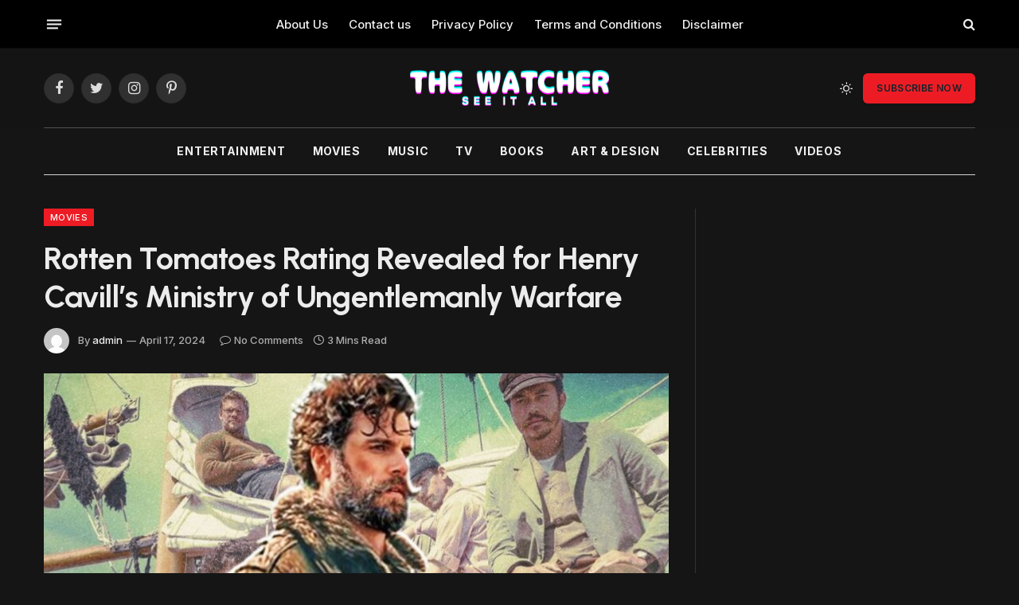

--- FILE ---
content_type: text/html; charset=UTF-8
request_url: https://tw-seeitall.com/rotten-tomatoes-rating-revealed-for-henry-cavills-ministry-of-ungentlemanly-warfare/
body_size: 18726
content:

<!DOCTYPE html>
<html lang="en-US" class="s-dark site-s-dark">

<head>

	<meta charset="UTF-8" />
	<meta name="viewport" content="width=device-width, initial-scale=1" />
	<title>Rotten Tomatoes Rating Revealed for Henry Cavill&#8217;s Ministry of Ungentlemanly Warfare &#8211; TW-SEE IT ALL</title>
<meta name='robots' content='max-image-preview:large' />
	<style>img:is([sizes="auto" i], [sizes^="auto," i]) { contain-intrinsic-size: 3000px 1500px }</style>
	<link rel='dns-prefetch' href='//fonts.googleapis.com' />
<link rel="alternate" type="application/rss+xml" title="TW-SEE IT ALL &raquo; Feed" href="https://tw-seeitall.com/feed/" />
<link rel="alternate" type="application/rss+xml" title="TW-SEE IT ALL &raquo; Comments Feed" href="https://tw-seeitall.com/comments/feed/" />
<link rel="alternate" type="application/rss+xml" title="TW-SEE IT ALL &raquo; Rotten Tomatoes Rating Revealed for Henry Cavill&#8217;s Ministry of Ungentlemanly Warfare Comments Feed" href="https://tw-seeitall.com/rotten-tomatoes-rating-revealed-for-henry-cavills-ministry-of-ungentlemanly-warfare/feed/" />
<script type="text/javascript">
/* <![CDATA[ */
window._wpemojiSettings = {"baseUrl":"https:\/\/s.w.org\/images\/core\/emoji\/15.0.3\/72x72\/","ext":".png","svgUrl":"https:\/\/s.w.org\/images\/core\/emoji\/15.0.3\/svg\/","svgExt":".svg","source":{"concatemoji":"https:\/\/tw-seeitall.com\/wp-includes\/js\/wp-emoji-release.min.js?ver=6.7.4"}};
/*! This file is auto-generated */
!function(i,n){var o,s,e;function c(e){try{var t={supportTests:e,timestamp:(new Date).valueOf()};sessionStorage.setItem(o,JSON.stringify(t))}catch(e){}}function p(e,t,n){e.clearRect(0,0,e.canvas.width,e.canvas.height),e.fillText(t,0,0);var t=new Uint32Array(e.getImageData(0,0,e.canvas.width,e.canvas.height).data),r=(e.clearRect(0,0,e.canvas.width,e.canvas.height),e.fillText(n,0,0),new Uint32Array(e.getImageData(0,0,e.canvas.width,e.canvas.height).data));return t.every(function(e,t){return e===r[t]})}function u(e,t,n){switch(t){case"flag":return n(e,"\ud83c\udff3\ufe0f\u200d\u26a7\ufe0f","\ud83c\udff3\ufe0f\u200b\u26a7\ufe0f")?!1:!n(e,"\ud83c\uddfa\ud83c\uddf3","\ud83c\uddfa\u200b\ud83c\uddf3")&&!n(e,"\ud83c\udff4\udb40\udc67\udb40\udc62\udb40\udc65\udb40\udc6e\udb40\udc67\udb40\udc7f","\ud83c\udff4\u200b\udb40\udc67\u200b\udb40\udc62\u200b\udb40\udc65\u200b\udb40\udc6e\u200b\udb40\udc67\u200b\udb40\udc7f");case"emoji":return!n(e,"\ud83d\udc26\u200d\u2b1b","\ud83d\udc26\u200b\u2b1b")}return!1}function f(e,t,n){var r="undefined"!=typeof WorkerGlobalScope&&self instanceof WorkerGlobalScope?new OffscreenCanvas(300,150):i.createElement("canvas"),a=r.getContext("2d",{willReadFrequently:!0}),o=(a.textBaseline="top",a.font="600 32px Arial",{});return e.forEach(function(e){o[e]=t(a,e,n)}),o}function t(e){var t=i.createElement("script");t.src=e,t.defer=!0,i.head.appendChild(t)}"undefined"!=typeof Promise&&(o="wpEmojiSettingsSupports",s=["flag","emoji"],n.supports={everything:!0,everythingExceptFlag:!0},e=new Promise(function(e){i.addEventListener("DOMContentLoaded",e,{once:!0})}),new Promise(function(t){var n=function(){try{var e=JSON.parse(sessionStorage.getItem(o));if("object"==typeof e&&"number"==typeof e.timestamp&&(new Date).valueOf()<e.timestamp+604800&&"object"==typeof e.supportTests)return e.supportTests}catch(e){}return null}();if(!n){if("undefined"!=typeof Worker&&"undefined"!=typeof OffscreenCanvas&&"undefined"!=typeof URL&&URL.createObjectURL&&"undefined"!=typeof Blob)try{var e="postMessage("+f.toString()+"("+[JSON.stringify(s),u.toString(),p.toString()].join(",")+"));",r=new Blob([e],{type:"text/javascript"}),a=new Worker(URL.createObjectURL(r),{name:"wpTestEmojiSupports"});return void(a.onmessage=function(e){c(n=e.data),a.terminate(),t(n)})}catch(e){}c(n=f(s,u,p))}t(n)}).then(function(e){for(var t in e)n.supports[t]=e[t],n.supports.everything=n.supports.everything&&n.supports[t],"flag"!==t&&(n.supports.everythingExceptFlag=n.supports.everythingExceptFlag&&n.supports[t]);n.supports.everythingExceptFlag=n.supports.everythingExceptFlag&&!n.supports.flag,n.DOMReady=!1,n.readyCallback=function(){n.DOMReady=!0}}).then(function(){return e}).then(function(){var e;n.supports.everything||(n.readyCallback(),(e=n.source||{}).concatemoji?t(e.concatemoji):e.wpemoji&&e.twemoji&&(t(e.twemoji),t(e.wpemoji)))}))}((window,document),window._wpemojiSettings);
/* ]]> */
</script>
<style id='wp-emoji-styles-inline-css' type='text/css'>

	img.wp-smiley, img.emoji {
		display: inline !important;
		border: none !important;
		box-shadow: none !important;
		height: 1em !important;
		width: 1em !important;
		margin: 0 0.07em !important;
		vertical-align: -0.1em !important;
		background: none !important;
		padding: 0 !important;
	}
</style>
<link rel='stylesheet' id='wp-block-library-css' href='https://tw-seeitall.com/wp-includes/css/dist/block-library/style.min.css?ver=6.7.4' type='text/css' media='all' />
<style id='classic-theme-styles-inline-css' type='text/css'>
/*! This file is auto-generated */
.wp-block-button__link{color:#fff;background-color:#32373c;border-radius:9999px;box-shadow:none;text-decoration:none;padding:calc(.667em + 2px) calc(1.333em + 2px);font-size:1.125em}.wp-block-file__button{background:#32373c;color:#fff;text-decoration:none}
</style>
<style id='global-styles-inline-css' type='text/css'>
:root{--wp--preset--aspect-ratio--square: 1;--wp--preset--aspect-ratio--4-3: 4/3;--wp--preset--aspect-ratio--3-4: 3/4;--wp--preset--aspect-ratio--3-2: 3/2;--wp--preset--aspect-ratio--2-3: 2/3;--wp--preset--aspect-ratio--16-9: 16/9;--wp--preset--aspect-ratio--9-16: 9/16;--wp--preset--color--black: #000000;--wp--preset--color--cyan-bluish-gray: #abb8c3;--wp--preset--color--white: #ffffff;--wp--preset--color--pale-pink: #f78da7;--wp--preset--color--vivid-red: #cf2e2e;--wp--preset--color--luminous-vivid-orange: #ff6900;--wp--preset--color--luminous-vivid-amber: #fcb900;--wp--preset--color--light-green-cyan: #7bdcb5;--wp--preset--color--vivid-green-cyan: #00d084;--wp--preset--color--pale-cyan-blue: #8ed1fc;--wp--preset--color--vivid-cyan-blue: #0693e3;--wp--preset--color--vivid-purple: #9b51e0;--wp--preset--gradient--vivid-cyan-blue-to-vivid-purple: linear-gradient(135deg,rgba(6,147,227,1) 0%,rgb(155,81,224) 100%);--wp--preset--gradient--light-green-cyan-to-vivid-green-cyan: linear-gradient(135deg,rgb(122,220,180) 0%,rgb(0,208,130) 100%);--wp--preset--gradient--luminous-vivid-amber-to-luminous-vivid-orange: linear-gradient(135deg,rgba(252,185,0,1) 0%,rgba(255,105,0,1) 100%);--wp--preset--gradient--luminous-vivid-orange-to-vivid-red: linear-gradient(135deg,rgba(255,105,0,1) 0%,rgb(207,46,46) 100%);--wp--preset--gradient--very-light-gray-to-cyan-bluish-gray: linear-gradient(135deg,rgb(238,238,238) 0%,rgb(169,184,195) 100%);--wp--preset--gradient--cool-to-warm-spectrum: linear-gradient(135deg,rgb(74,234,220) 0%,rgb(151,120,209) 20%,rgb(207,42,186) 40%,rgb(238,44,130) 60%,rgb(251,105,98) 80%,rgb(254,248,76) 100%);--wp--preset--gradient--blush-light-purple: linear-gradient(135deg,rgb(255,206,236) 0%,rgb(152,150,240) 100%);--wp--preset--gradient--blush-bordeaux: linear-gradient(135deg,rgb(254,205,165) 0%,rgb(254,45,45) 50%,rgb(107,0,62) 100%);--wp--preset--gradient--luminous-dusk: linear-gradient(135deg,rgb(255,203,112) 0%,rgb(199,81,192) 50%,rgb(65,88,208) 100%);--wp--preset--gradient--pale-ocean: linear-gradient(135deg,rgb(255,245,203) 0%,rgb(182,227,212) 50%,rgb(51,167,181) 100%);--wp--preset--gradient--electric-grass: linear-gradient(135deg,rgb(202,248,128) 0%,rgb(113,206,126) 100%);--wp--preset--gradient--midnight: linear-gradient(135deg,rgb(2,3,129) 0%,rgb(40,116,252) 100%);--wp--preset--font-size--small: 13px;--wp--preset--font-size--medium: 20px;--wp--preset--font-size--large: 36px;--wp--preset--font-size--x-large: 42px;--wp--preset--spacing--20: 0.44rem;--wp--preset--spacing--30: 0.67rem;--wp--preset--spacing--40: 1rem;--wp--preset--spacing--50: 1.5rem;--wp--preset--spacing--60: 2.25rem;--wp--preset--spacing--70: 3.38rem;--wp--preset--spacing--80: 5.06rem;--wp--preset--shadow--natural: 6px 6px 9px rgba(0, 0, 0, 0.2);--wp--preset--shadow--deep: 12px 12px 50px rgba(0, 0, 0, 0.4);--wp--preset--shadow--sharp: 6px 6px 0px rgba(0, 0, 0, 0.2);--wp--preset--shadow--outlined: 6px 6px 0px -3px rgba(255, 255, 255, 1), 6px 6px rgba(0, 0, 0, 1);--wp--preset--shadow--crisp: 6px 6px 0px rgba(0, 0, 0, 1);}:where(.is-layout-flex){gap: 0.5em;}:where(.is-layout-grid){gap: 0.5em;}body .is-layout-flex{display: flex;}.is-layout-flex{flex-wrap: wrap;align-items: center;}.is-layout-flex > :is(*, div){margin: 0;}body .is-layout-grid{display: grid;}.is-layout-grid > :is(*, div){margin: 0;}:where(.wp-block-columns.is-layout-flex){gap: 2em;}:where(.wp-block-columns.is-layout-grid){gap: 2em;}:where(.wp-block-post-template.is-layout-flex){gap: 1.25em;}:where(.wp-block-post-template.is-layout-grid){gap: 1.25em;}.has-black-color{color: var(--wp--preset--color--black) !important;}.has-cyan-bluish-gray-color{color: var(--wp--preset--color--cyan-bluish-gray) !important;}.has-white-color{color: var(--wp--preset--color--white) !important;}.has-pale-pink-color{color: var(--wp--preset--color--pale-pink) !important;}.has-vivid-red-color{color: var(--wp--preset--color--vivid-red) !important;}.has-luminous-vivid-orange-color{color: var(--wp--preset--color--luminous-vivid-orange) !important;}.has-luminous-vivid-amber-color{color: var(--wp--preset--color--luminous-vivid-amber) !important;}.has-light-green-cyan-color{color: var(--wp--preset--color--light-green-cyan) !important;}.has-vivid-green-cyan-color{color: var(--wp--preset--color--vivid-green-cyan) !important;}.has-pale-cyan-blue-color{color: var(--wp--preset--color--pale-cyan-blue) !important;}.has-vivid-cyan-blue-color{color: var(--wp--preset--color--vivid-cyan-blue) !important;}.has-vivid-purple-color{color: var(--wp--preset--color--vivid-purple) !important;}.has-black-background-color{background-color: var(--wp--preset--color--black) !important;}.has-cyan-bluish-gray-background-color{background-color: var(--wp--preset--color--cyan-bluish-gray) !important;}.has-white-background-color{background-color: var(--wp--preset--color--white) !important;}.has-pale-pink-background-color{background-color: var(--wp--preset--color--pale-pink) !important;}.has-vivid-red-background-color{background-color: var(--wp--preset--color--vivid-red) !important;}.has-luminous-vivid-orange-background-color{background-color: var(--wp--preset--color--luminous-vivid-orange) !important;}.has-luminous-vivid-amber-background-color{background-color: var(--wp--preset--color--luminous-vivid-amber) !important;}.has-light-green-cyan-background-color{background-color: var(--wp--preset--color--light-green-cyan) !important;}.has-vivid-green-cyan-background-color{background-color: var(--wp--preset--color--vivid-green-cyan) !important;}.has-pale-cyan-blue-background-color{background-color: var(--wp--preset--color--pale-cyan-blue) !important;}.has-vivid-cyan-blue-background-color{background-color: var(--wp--preset--color--vivid-cyan-blue) !important;}.has-vivid-purple-background-color{background-color: var(--wp--preset--color--vivid-purple) !important;}.has-black-border-color{border-color: var(--wp--preset--color--black) !important;}.has-cyan-bluish-gray-border-color{border-color: var(--wp--preset--color--cyan-bluish-gray) !important;}.has-white-border-color{border-color: var(--wp--preset--color--white) !important;}.has-pale-pink-border-color{border-color: var(--wp--preset--color--pale-pink) !important;}.has-vivid-red-border-color{border-color: var(--wp--preset--color--vivid-red) !important;}.has-luminous-vivid-orange-border-color{border-color: var(--wp--preset--color--luminous-vivid-orange) !important;}.has-luminous-vivid-amber-border-color{border-color: var(--wp--preset--color--luminous-vivid-amber) !important;}.has-light-green-cyan-border-color{border-color: var(--wp--preset--color--light-green-cyan) !important;}.has-vivid-green-cyan-border-color{border-color: var(--wp--preset--color--vivid-green-cyan) !important;}.has-pale-cyan-blue-border-color{border-color: var(--wp--preset--color--pale-cyan-blue) !important;}.has-vivid-cyan-blue-border-color{border-color: var(--wp--preset--color--vivid-cyan-blue) !important;}.has-vivid-purple-border-color{border-color: var(--wp--preset--color--vivid-purple) !important;}.has-vivid-cyan-blue-to-vivid-purple-gradient-background{background: var(--wp--preset--gradient--vivid-cyan-blue-to-vivid-purple) !important;}.has-light-green-cyan-to-vivid-green-cyan-gradient-background{background: var(--wp--preset--gradient--light-green-cyan-to-vivid-green-cyan) !important;}.has-luminous-vivid-amber-to-luminous-vivid-orange-gradient-background{background: var(--wp--preset--gradient--luminous-vivid-amber-to-luminous-vivid-orange) !important;}.has-luminous-vivid-orange-to-vivid-red-gradient-background{background: var(--wp--preset--gradient--luminous-vivid-orange-to-vivid-red) !important;}.has-very-light-gray-to-cyan-bluish-gray-gradient-background{background: var(--wp--preset--gradient--very-light-gray-to-cyan-bluish-gray) !important;}.has-cool-to-warm-spectrum-gradient-background{background: var(--wp--preset--gradient--cool-to-warm-spectrum) !important;}.has-blush-light-purple-gradient-background{background: var(--wp--preset--gradient--blush-light-purple) !important;}.has-blush-bordeaux-gradient-background{background: var(--wp--preset--gradient--blush-bordeaux) !important;}.has-luminous-dusk-gradient-background{background: var(--wp--preset--gradient--luminous-dusk) !important;}.has-pale-ocean-gradient-background{background: var(--wp--preset--gradient--pale-ocean) !important;}.has-electric-grass-gradient-background{background: var(--wp--preset--gradient--electric-grass) !important;}.has-midnight-gradient-background{background: var(--wp--preset--gradient--midnight) !important;}.has-small-font-size{font-size: var(--wp--preset--font-size--small) !important;}.has-medium-font-size{font-size: var(--wp--preset--font-size--medium) !important;}.has-large-font-size{font-size: var(--wp--preset--font-size--large) !important;}.has-x-large-font-size{font-size: var(--wp--preset--font-size--x-large) !important;}
:where(.wp-block-post-template.is-layout-flex){gap: 1.25em;}:where(.wp-block-post-template.is-layout-grid){gap: 1.25em;}
:where(.wp-block-columns.is-layout-flex){gap: 2em;}:where(.wp-block-columns.is-layout-grid){gap: 2em;}
:root :where(.wp-block-pullquote){font-size: 1.5em;line-height: 1.6;}
</style>
<link rel='stylesheet' id='smartmag-core-css' href='https://tw-seeitall.com/wp-content/themes/smart-mag/style.css?ver=9.2.0' type='text/css' media='all' />
<style id='smartmag-core-inline-css' type='text/css'>
:root { --c-main: #ed1c24;
--c-main-rgb: 237,28,36;
--text-font: "Inter", system-ui, -apple-system, "Segoe UI", Arial, sans-serif;
--body-font: "Inter", system-ui, -apple-system, "Segoe UI", Arial, sans-serif;
--title-font: "Urbanist", system-ui, -apple-system, "Segoe UI", Arial, sans-serif;
--title-size-xs: 15px;
--title-size-s: 17px;
--title-fw-semi: 700;
--main-width: 1170px;
--sidebar-width: 31.925%; }
.post-title:not(._) { letter-spacing: -0.01em; }
.smart-head-main .smart-head-top { --head-h: 60px; }
.smart-head-main .smart-head-mid { --head-h: 100px; }
.s-dark .smart-head-main .smart-head-mid,
.smart-head-main .s-dark.smart-head-mid { background-color: #141414; }
.smart-head-main .smart-head-mid { border-top-width: 1px; border-top-color: #0a0a0a; }
.smart-head-main .smart-head-bot { border-top-color: #ededed; }
.s-dark .smart-head-main .smart-head-bot,
.smart-head-main .s-dark.smart-head-bot { border-top-color: #4f4f4f; }
.smart-head-main .smart-head-bot { border-bottom-width: 1px; border-bottom-color: #d3d3d3; }
.navigation { font-family: var(--body-font); }
.navigation-main .menu > li > a { font-weight: bold; letter-spacing: 0.05em; }
.off-canvas { background-color: #060d11; }
.navigation-small { font-family: var(--body-font); }
.navigation-small .menu > li > a { font-size: 15px; font-weight: 500; }
.smart-head-main .spc-social { --spc-social-fs: 18px; }
.smart-head-main .smart-head-top { --search-icon-size: 16px; }
.smart-head-main .offcanvas-toggle { transform: scale(0.70); }
.s-dark .smart-head .ts-button1,
.smart-head .s-dark .ts-button1 { color: #11242d; background-color: var(--c-main); }
.smart-head .ts-button1 { border-radius: 6px; }
.smart-head .h-text { font-family: var(--body-font); font-size: 14px; font-weight: bold; color: #dfaa3d; }
.lower-footer .inner { padding-top: 42px; padding-bottom: 42px; }
.block-head-c2 .heading { font-size: 18px; font-weight: bold; letter-spacing: 0.025em; }
.block-head-c2 { --line-weight: 4px; --c-line: #ffcb4c; }
.block-head-c2 .heading { color: #0a0a0a; }
.s-dark .block-head-c2 .heading { color: #ffffff; }
.has-nums .l-post { --num-font: "Urbanist", system-ui, -apple-system, "Segoe UI", Arial, sans-serif; }
.has-nums-a .l-post .post-title:before,
.has-nums-b .l-post .content:before { font-weight: 500; }
.has-nums:not(.has-nums-c) { --num-color: var(--c-main); }
.has-nums-a .l-post .post-title:before,
.has-nums-b .l-post .content:before { content: counter(ts-loop) "."; }
.post-meta-single .meta-item, .post-meta-single .text-in { font-size: 13px; font-weight: 500; }
.entry-content { line-height: 1.75; }
.site-s-light .s-head-modern .sub-title { color: #5e5e5e; }
.a-wrap-1 { background-color: #02001c; }
@media (min-width: 1200px) { .entry-content { font-size: 16px; }
.s-head-modern-a .post-title { font-size: 39px; } }
@media (min-width: 940px) and (max-width: 1200px) { .navigation-small .menu > li > a { font-size: calc(10px + (15px - 10px) * .7); } }
@media (max-width: 767px) { .post-meta-single .meta-item, .post-meta-single .text-in { font-size: 12px; } }


</style>
<link rel='stylesheet' id='smartmag-magnific-popup-css' href='https://tw-seeitall.com/wp-content/themes/smart-mag/css/lightbox.css?ver=9.2.0' type='text/css' media='all' />
<link rel='stylesheet' id='smartmag-icons-css' href='https://tw-seeitall.com/wp-content/themes/smart-mag/css/icons/icons.css?ver=9.2.0' type='text/css' media='all' />
<link rel='stylesheet' id='smartmag-gfonts-custom-css' href='https://fonts.googleapis.com/css?family=Inter%3A400%2C500%2C600%2C700%2Cbold%7CUrbanist%3A400%2C500%2C600%2C700&#038;display=swap' type='text/css' media='all' />
<script type="text/javascript" src="https://tw-seeitall.com/wp-includes/js/jquery/jquery.min.js?ver=3.7.1" id="jquery-core-js"></script>
<script type="text/javascript" src="https://tw-seeitall.com/wp-includes/js/jquery/jquery-migrate.min.js?ver=3.4.1" id="jquery-migrate-js"></script>
<link rel="https://api.w.org/" href="https://tw-seeitall.com/wp-json/" /><link rel="alternate" title="JSON" type="application/json" href="https://tw-seeitall.com/wp-json/wp/v2/posts/26320" /><link rel="EditURI" type="application/rsd+xml" title="RSD" href="https://tw-seeitall.com/xmlrpc.php?rsd" />
<meta name="generator" content="WordPress 6.7.4" />
<link rel="canonical" href="https://tw-seeitall.com/rotten-tomatoes-rating-revealed-for-henry-cavills-ministry-of-ungentlemanly-warfare/" />
<link rel='shortlink' href='https://tw-seeitall.com/?p=26320' />
<link rel="alternate" title="oEmbed (JSON)" type="application/json+oembed" href="https://tw-seeitall.com/wp-json/oembed/1.0/embed?url=https%3A%2F%2Ftw-seeitall.com%2Frotten-tomatoes-rating-revealed-for-henry-cavills-ministry-of-ungentlemanly-warfare%2F" />
<link rel="alternate" title="oEmbed (XML)" type="text/xml+oembed" href="https://tw-seeitall.com/wp-json/oembed/1.0/embed?url=https%3A%2F%2Ftw-seeitall.com%2Frotten-tomatoes-rating-revealed-for-henry-cavills-ministry-of-ungentlemanly-warfare%2F&#038;format=xml" />

		<script>
		var BunyadSchemeKey = 'bunyad-scheme';
		(() => {
			const d = document.documentElement;
			const c = d.classList;
			var scheme = localStorage.getItem(BunyadSchemeKey);
			
			if (scheme) {
				d.dataset.origClass = c;
				scheme === 'dark' ? c.remove('s-light', 'site-s-light') : c.remove('s-dark', 'site-s-dark');
				c.add('site-s-' + scheme, 's-' + scheme);
			}
		})();
		</script>
		<link rel="icon" href="https://tw-seeitall.com/wp-content/uploads/2023/08/cropped-Untitled-design-32x32.png" sizes="32x32" />
<link rel="icon" href="https://tw-seeitall.com/wp-content/uploads/2023/08/cropped-Untitled-design-192x192.png" sizes="192x192" />
<link rel="apple-touch-icon" href="https://tw-seeitall.com/wp-content/uploads/2023/08/cropped-Untitled-design-180x180.png" />
<meta name="msapplication-TileImage" content="https://tw-seeitall.com/wp-content/uploads/2023/08/cropped-Untitled-design-270x270.png" />


</head>

<body class="post-template-default single single-post postid-26320 single-format-standard right-sidebar post-layout-modern post-cat-24 has-lb has-lb-sm has-sb-sep layout-normal">



<div class="main-wrap">

	
<div class="off-canvas-backdrop"></div>
<div class="mobile-menu-container off-canvas s-dark" id="off-canvas">

	<div class="off-canvas-head">
		<a href="#" class="close"><i class="tsi tsi-times"></i></a>

		<div class="ts-logo">
			<img class="logo-mobile logo-image logo-image-dark" src="https://tw-seeitall.com/wp-content/uploads/2023/08/see-it-all-1024-x-576-px-1-1.png" width="317" height="57" alt="TW-SEE IT ALL"/><img class="logo-mobile logo-image" src="https://tw-seeitall.com/wp-content/uploads/2023/08/see-it-all-1024-x-576-px-3.png" width="317" height="57" alt="TW-SEE IT ALL"/>		</div>
	</div>

	<div class="off-canvas-content">

		
			<ul id="menu-main-menu" class="mobile-menu"><li id="menu-item-4956" class="menu-item menu-item-type-taxonomy menu-item-object-category menu-item-4956"><a href="https://tw-seeitall.com/category/entertainment/">Entertainment</a></li>
<li id="menu-item-4957" class="menu-item menu-item-type-taxonomy menu-item-object-category current-post-ancestor current-menu-parent current-post-parent menu-item-4957"><a href="https://tw-seeitall.com/category/movies/">Movies</a></li>
<li id="menu-item-4958" class="menu-item menu-item-type-taxonomy menu-item-object-category menu-item-4958"><a href="https://tw-seeitall.com/category/music/">Music</a></li>
<li id="menu-item-4959" class="menu-item menu-item-type-taxonomy menu-item-object-category menu-item-4959"><a href="https://tw-seeitall.com/category/tv/">TV</a></li>
<li id="menu-item-4954" class="menu-item menu-item-type-taxonomy menu-item-object-category menu-item-4954"><a href="https://tw-seeitall.com/category/books/">Books</a></li>
<li id="menu-item-4953" class="menu-item menu-item-type-taxonomy menu-item-object-category menu-item-4953"><a href="https://tw-seeitall.com/category/art-design/">Art &amp; Design</a></li>
<li id="menu-item-4955" class="menu-item menu-item-type-taxonomy menu-item-object-category menu-item-4955"><a href="https://tw-seeitall.com/category/celebrities/">Celebrities</a></li>
<li id="menu-item-4960" class="menu-item menu-item-type-taxonomy menu-item-object-category menu-item-4960"><a href="https://tw-seeitall.com/category/videos/">Videos</a></li>
</ul>
		
					<div class="off-canvas-widgets">
							</div>
		
		
		<div class="spc-social-block spc-social spc-social-b smart-head-social">
		
			
				<a href="#" class="link service s-facebook" target="_blank" rel="nofollow noopener">
					<i class="icon tsi tsi-facebook"></i>
					<span class="visuallyhidden">Facebook</span>
				</a>
									
			
				<a href="#" class="link service s-twitter" target="_blank" rel="nofollow noopener">
					<i class="icon tsi tsi-twitter"></i>
					<span class="visuallyhidden">Twitter</span>
				</a>
									
			
				<a href="#" class="link service s-instagram" target="_blank" rel="nofollow noopener">
					<i class="icon tsi tsi-instagram"></i>
					<span class="visuallyhidden">Instagram</span>
				</a>
									
			
		</div>

		
	</div>

</div>
<div class="smart-head smart-head-b smart-head-main" id="smart-head" data-sticky="auto" data-sticky-type="smart" data-sticky-full>
	
	<div class="smart-head-row smart-head-top smart-head-row-3 is-light smart-head-row-full">

		<div class="inner wrap">

							
				<div class="items items-left ">
				
<button class="offcanvas-toggle has-icon" type="button" aria-label="Menu">
	<span class="hamburger-icon hamburger-icon-a">
		<span class="inner"></span>
	</span>
</button>				</div>

							
				<div class="items items-center ">
					<div class="nav-wrap">
		<nav class="navigation navigation-small nav-hov-a">
			<ul id="menu-footer-menu" class="menu"><li id="menu-item-5199" class="menu-item menu-item-type-post_type menu-item-object-page menu-item-5199"><a href="https://tw-seeitall.com/about-us/">About Us</a></li>
<li id="menu-item-5200" class="menu-item menu-item-type-post_type menu-item-object-page menu-item-5200"><a href="https://tw-seeitall.com/contact-us/">Contact us</a></li>
<li id="menu-item-5202" class="menu-item menu-item-type-post_type menu-item-object-page menu-item-5202"><a href="https://tw-seeitall.com/privacy-policy/">Privacy Policy</a></li>
<li id="menu-item-5203" class="menu-item menu-item-type-post_type menu-item-object-page menu-item-5203"><a href="https://tw-seeitall.com/terms-and-conditions/">Terms and Conditions</a></li>
<li id="menu-item-5201" class="menu-item menu-item-type-post_type menu-item-object-page menu-item-5201"><a href="https://tw-seeitall.com/disclaimer/">Disclaimer</a></li>
</ul>		</nav>
	</div>
				</div>

							
				<div class="items items-right ">
				

	<a href="#" class="search-icon has-icon-only is-icon" title="Search">
		<i class="tsi tsi-search"></i>
	</a>

				</div>

						
		</div>
	</div>

	
	<div class="smart-head-row smart-head-mid smart-head-row-3 is-light smart-head-row-full">

		<div class="inner wrap">

							
				<div class="items items-left ">
				
		<div class="spc-social-block spc-social spc-social-b smart-head-social">
		
			
				<a href="#" class="link service s-facebook" target="_blank" rel="nofollow noopener">
					<i class="icon tsi tsi-facebook"></i>
					<span class="visuallyhidden">Facebook</span>
				</a>
									
			
				<a href="#" class="link service s-twitter" target="_blank" rel="nofollow noopener">
					<i class="icon tsi tsi-twitter"></i>
					<span class="visuallyhidden">Twitter</span>
				</a>
									
			
				<a href="#" class="link service s-instagram" target="_blank" rel="nofollow noopener">
					<i class="icon tsi tsi-instagram"></i>
					<span class="visuallyhidden">Instagram</span>
				</a>
									
			
				<a href="#" class="link service s-pinterest" target="_blank" rel="nofollow noopener">
					<i class="icon tsi tsi-pinterest-p"></i>
					<span class="visuallyhidden">Pinterest</span>
				</a>
									
			
		</div>

						</div>

							
				<div class="items items-center ">
					<a href="https://tw-seeitall.com/" title="TW-SEE IT ALL" rel="home" class="logo-link ts-logo logo-is-image">
		<span>
			
				
					<img src="https://tw-seeitall.com/wp-content/uploads/2023/08/see-it-all-1024-x-576-px-1-2.png" class="logo-image logo-image-dark" alt="TW-SEE IT ALL" srcset="https://tw-seeitall.com/wp-content/uploads/2023/08/see-it-all-1024-x-576-px-1-2.png ,https://tw-seeitall.com/wp-content/uploads/2023/08/see-it-all-1024-x-576-px-1-1.png 2x" width="250" height="45"/><img src="https://tw-seeitall.com/wp-content/uploads/2023/08/see-it-all-1024-x-576-px-3-1.png" class="logo-image" alt="TW-SEE IT ALL" srcset="https://tw-seeitall.com/wp-content/uploads/2023/08/see-it-all-1024-x-576-px-3-1.png ,https://tw-seeitall.com/wp-content/uploads/2023/08/see-it-all-1024-x-576-px-3.png 2x" width="250" height="45"/>
									 
					</span>
	</a>				</div>

							
				<div class="items items-right ">
				
<div class="scheme-switcher has-icon-only">
	<a href="#" class="toggle is-icon toggle-dark" title="Switch to Dark Design - easier on eyes.">
		<i class="icon tsi tsi-moon"></i>
	</a>
	<a href="#" class="toggle is-icon toggle-light" title="Switch to Light Design.">
		<i class="icon tsi tsi-bright"></i>
	</a>
</div>
	<a href="https://tw-seeitall.com/newsletter/" class="ts-button ts-button-a ts-button1">
		Subscribe Now	</a>
				</div>

						
		</div>
	</div>

	
	<div class="smart-head-row smart-head-bot smart-head-row-3 is-light has-center-nav wrap">

		<div class="inner full">

							
				<div class="items items-left empty">
								</div>

							
				<div class="items items-center ">
					<div class="nav-wrap">
		<nav class="navigation navigation-main nav-hov-a">
			<ul id="menu-main-menu-1" class="menu"><li class="menu-item menu-item-type-taxonomy menu-item-object-category menu-item-4956"><a href="https://tw-seeitall.com/category/entertainment/">Entertainment</a></li>
<li class="menu-item menu-item-type-taxonomy menu-item-object-category current-post-ancestor current-menu-parent current-post-parent menu-item-4957"><a href="https://tw-seeitall.com/category/movies/">Movies</a></li>
<li class="menu-item menu-item-type-taxonomy menu-item-object-category menu-item-4958"><a href="https://tw-seeitall.com/category/music/">Music</a></li>
<li class="menu-item menu-item-type-taxonomy menu-item-object-category menu-item-4959"><a href="https://tw-seeitall.com/category/tv/">TV</a></li>
<li class="menu-item menu-item-type-taxonomy menu-item-object-category menu-item-4954"><a href="https://tw-seeitall.com/category/books/">Books</a></li>
<li class="menu-item menu-item-type-taxonomy menu-item-object-category menu-item-4953"><a href="https://tw-seeitall.com/category/art-design/">Art &amp; Design</a></li>
<li class="menu-item menu-item-type-taxonomy menu-item-object-category menu-item-4955"><a href="https://tw-seeitall.com/category/celebrities/">Celebrities</a></li>
<li class="menu-item menu-item-type-taxonomy menu-item-object-category menu-item-4960"><a href="https://tw-seeitall.com/category/videos/">Videos</a></li>
</ul>		</nav>
	</div>
				</div>

							
				<div class="items items-right empty">
								</div>

						
		</div>
	</div>

	</div>
<div class="smart-head smart-head-a smart-head-mobile" id="smart-head-mobile" data-sticky="mid" data-sticky-type="smart" data-sticky-full>
	
	<div class="smart-head-row smart-head-mid smart-head-row-3 s-dark smart-head-row-full">

		<div class="inner wrap">

							
				<div class="items items-left ">
				
<button class="offcanvas-toggle has-icon" type="button" aria-label="Menu">
	<span class="hamburger-icon hamburger-icon-a">
		<span class="inner"></span>
	</span>
</button>				</div>

							
				<div class="items items-center ">
					<a href="https://tw-seeitall.com/" title="TW-SEE IT ALL" rel="home" class="logo-link ts-logo logo-is-image">
		<span>
			
									<img class="logo-mobile logo-image logo-image-dark" src="https://tw-seeitall.com/wp-content/uploads/2023/08/see-it-all-1024-x-576-px-1-1.png" width="317" height="57" alt="TW-SEE IT ALL"/><img class="logo-mobile logo-image" src="https://tw-seeitall.com/wp-content/uploads/2023/08/see-it-all-1024-x-576-px-3.png" width="317" height="57" alt="TW-SEE IT ALL"/>									 
					</span>
	</a>				</div>

							
				<div class="items items-right ">
				

	<a href="#" class="search-icon has-icon-only is-icon" title="Search">
		<i class="tsi tsi-search"></i>
	</a>

				</div>

						
		</div>
	</div>

	</div>

<div class="main ts-contain cf right-sidebar">
	
		

<div class="ts-row">
	<div class="col-8 main-content s-post-contain">

					<div class="the-post-header s-head-modern s-head-modern-a">
	<div class="post-meta post-meta-a post-meta-left post-meta-single has-below"><div class="post-meta-items meta-above"><span class="meta-item cat-labels">
						
						<a href="https://tw-seeitall.com/category/movies/" class="category term-color-24" rel="category">Movies</a>
					</span>
					</div><h1 class="is-title post-title">Rotten Tomatoes Rating Revealed for Henry Cavill&#8217;s Ministry of Ungentlemanly Warfare</h1><div class="post-meta-items meta-below has-author-img"><span class="meta-item post-author has-img"><img alt='admin' src='https://secure.gravatar.com/avatar/1f31868131de11413478817747f632d4?s=32&#038;d=mm&#038;r=g' srcset='https://secure.gravatar.com/avatar/1f31868131de11413478817747f632d4?s=64&#038;d=mm&#038;r=g 2x' class='avatar avatar-32 photo' height='32' width='32' decoding='async'/><span class="by">By</span> <a href="https://tw-seeitall.com/author/admin/" title="Posts by admin" rel="author">admin</a></span><span class="meta-item has-next-icon date"><time class="post-date" datetime="2024-04-17T03:10:51+00:00">April 17, 2024</time></span><span class="has-next-icon meta-item comments has-icon"><a href="https://tw-seeitall.com/rotten-tomatoes-rating-revealed-for-henry-cavills-ministry-of-ungentlemanly-warfare/#respond"><i class="tsi tsi-comment-o"></i>No Comments</a></span><span class="meta-item read-time has-icon"><i class="tsi tsi-clock"></i>3 Mins Read</span></div></div>	
	
</div>		
					<div class="single-featured">	
	<div class="featured">
				
			<a href="https://tw-seeitall.com/wp-content/uploads/2024/04/the-ministry-of-ungentlemanly-warfare.jpg" class="image-link media-ratio ar-bunyad-main" title="Rotten Tomatoes Rating Revealed for Henry Cavill&#8217;s Ministry of Ungentlemanly Warfare"><img width="768" height="502" src="[data-uri]" class="attachment-bunyad-768 size-bunyad-768 lazyload wp-post-image" alt="" sizes="(max-width: 768px) 100vw, 768px" title="Rotten Tomatoes Rating Revealed for Henry Cavill&#8217;s Ministry of Ungentlemanly Warfare" decoding="async" fetchpriority="high" data-srcset="https://tw-seeitall.com/wp-content/uploads/2024/04/the-ministry-of-ungentlemanly-warfare-1024x512.jpg 1024w, https://tw-seeitall.com/wp-content/uploads/2024/04/the-ministry-of-ungentlemanly-warfare-1200x600.jpg 1200w, https://tw-seeitall.com/wp-content/uploads/2024/04/the-ministry-of-ungentlemanly-warfare.jpg 1400w" data-src="https://tw-seeitall.com/wp-content/uploads/2024/04/the-ministry-of-ungentlemanly-warfare-768x384.jpg" /></a>		
						
			</div>

	</div>
		
		<div class="the-post s-post-modern">

			<article id="post-26320" class="post-26320 post type-post status-publish format-standard has-post-thumbnail category-movies tag-cavills tag-henry tag-ministry tag-revealed tag-rotten tag-score tag-tomatoes tag-ungentlemanly tag-warfare">
				
<div class="post-content-wrap has-share-float">
				
	<div class="post-content cf entry-content content-spacious">

		
				
		<div>
<p> The debut rating has been unveiled for the brand new film <em>The Ministry of Ungentlemanly Warfare</em>. Forward of the film&#8217;s broad launch in theaters, its early critiques from critics have landed the movie a <strong>contemporary rating of 81% </strong>at <a href="https://cbr.com/tag/rotten-tomatoes">Rotten Tomatoes</a>. </p>
<p><!-- No repeatable ad for zone: character count repeatable. --><!-- Repeatable debug data: {"injection":"none","adPosition":0,"startingPoint":1,"skipEvery":null,"nbrPlacementFilledEachSkip":0,"nbrPlacementsScanned":0,"ruleCount":10,"degradationStartingPoint":2,"stopAds":null,"actualCount":236} --><br />
<!-- Repeatable debug data: {"isEarlyInjection":false,"currentRuleCount":10,"actualCount":0,"hasActualCountMetThreshold":null,"countRemainingForInjection":null,"nextBlockCount":null,"hasCountRemainingForInjectionMetThreshold":null} --><br />
<!-- Zone: below first paragraph. --></p>
<p><!-- No winning ad found for zone: mid intro! --></p>
<p> For probably the most half, the critiques for <em>The Ministry of Ungentlemanly Warfare</em> are on the optimistic facet. Lots of the critiques acknowledge that the movie shouldn&#8217;t be with out its flaws, however that its robust solid and entertaining motion sequences nonetheless make for an fulfilling filmgoing expertise. That is echoed in a number of critiques, although Sean Chandler of <a href="https://youtu.be/r4jfGE8AYfw" rel="noopener noreferrer" target="_blank">Sean Chandler Talks About</a> acknowledged, &#8220;Whereas the movie lacks depth, it makes up for it with model and energetic performances. Clearly, everybody who labored on the movie was having an absolute blast. I had fun with the movie.&#8221; </p>
<p><!-- Repeatable debug data: {"injection":"before","adPosition":0,"startingPoint":1,"skipEvery":null,"nbrPlacementFilledEachSkip":0,"nbrPlacementsScanned":1,"ruleCount":10,"degradationStartingPoint":2,"stopAds":null,"isEarlyInjection":false,"actualCount":577} --><!-- Zone: character count repeatable. --><!-- Repeatable debug data: {"injection":"after","adPosition":1,"startingPoint":1,"skipEvery":null,"nbrPlacementFilledEachSkip":1,"nbrPlacementsScanned":1,"ruleCount":10,"degradationStartingPoint":2,"stopAds":null,"isEarlyInjection":false,"actualCount":0} --><br />
<!-- Repeatable debug data: {"isEarlyInjection":false,"currentRuleCount":10,"actualCount":0,"hasActualCountMetThreshold":null,"countRemainingForInjection":null,"nextBlockCount":null,"hasCountRemainingForInjectionMetThreshold":null} --></p>
<div class="display-card article article-card small no-badge active-content ">
<div class="w-img ">
<div class="body-img landscape ">
<div class="responsive-img img-featured-4-pin-single-size-featured-secondary" style="padding-bottom:50%" data-img-url="https://static1.cbrimages.com/wordpress/wp-content/uploads/2024/04/alan-ritchson-ungentlemanly-warfare.jpg" data-modal-id="single-image-modal" data-modal-container-id="single-image-modal-container" data-img-caption="&quot;&quot;">
<figure><picture><source media="(min-width: 1024px)" data-srcset="https://static1.cbrimages.com/wordpress/wp-content/uploads/2024/04/alan-ritchson-ungentlemanly-warfare.jpg?q=49&amp;fit=crop&amp;w=440&amp;h=280&amp;dpr=2" srcset="https://static1.cbrimages.com/wordpress/wp-content/uploads/2024/04/alan-ritchson-ungentlemanly-warfare.jpg?q=49&amp;fit=crop&amp;w=440&amp;h=280&amp;dpr=2"/><source media="(min-width: 768px)" data-srcset="https://static1.cbrimages.com/wordpress/wp-content/uploads/2024/04/alan-ritchson-ungentlemanly-warfare.jpg?q=49&amp;fit=crop&amp;w=310&amp;h=240&amp;dpr=2" srcset="https://static1.cbrimages.com/wordpress/wp-content/uploads/2024/04/alan-ritchson-ungentlemanly-warfare.jpg?q=49&amp;fit=crop&amp;w=310&amp;h=240&amp;dpr=2"/><source media="(min-width: 481px)" data-srcset="https://static1.cbrimages.com/wordpress/wp-content/uploads/2024/04/alan-ritchson-ungentlemanly-warfare.jpg?q=49&amp;fit=crop&amp;w=800&amp;h=520&amp;dpr=2" srcset="https://static1.cbrimages.com/wordpress/wp-content/uploads/2024/04/alan-ritchson-ungentlemanly-warfare.jpg?q=49&amp;fit=crop&amp;w=800&amp;h=520&amp;dpr=2"/><source media="(min-width: 0px)" data-srcset="https://static1.cbrimages.com/wordpress/wp-content/uploads/2024/04/alan-ritchson-ungentlemanly-warfare.jpg?q=49&amp;fit=crop&amp;w=480&amp;h=320&amp;dpr=2" srcset="https://static1.cbrimages.com/wordpress/wp-content/uploads/2024/04/alan-ritchson-ungentlemanly-warfare.jpg?q=49&amp;fit=crop&amp;w=480&amp;h=320&amp;dpr=2"/><img width="2912" height="1456" loading="lazy" decoding="async" alt="Alan Ritchson Ungentlemanly Warfare" src="https://static1.cbrimages.com/wordpress/wp-content/uploads/2024/04/alan-ritchson-ungentlemanly-warfare.jpg" style="display:block;height:auto;max-width:100%;"/> </picture> </figure>
</p></div>
</p></div>
</p></div>
<div class="w-display-card-content"><span data-field="label" class="article-card-label">Associated</span></p>
<h5 class="display-card-title "> &#8216;It Ought to Be Gory&#8217;: Alan Ritchson&#8217;s New Motion Movie Wasn&#8217;t Violent Sufficient for the Reacher Star  </h5>
<p><span data-field="excerpt" class="article-card-excerpt">The Reacher star advocated for extra brutal violence in Man Ritchie’s WWII motion movie.</span> </div>
</p></div>
<p><!-- No repeatable ad for zone: character count repeatable. --><!-- Repeatable debug data: {"injection":"none","adPosition":1,"startingPoint":1,"skipEvery":null,"nbrPlacementFilledEachSkip":1,"nbrPlacementsScanned":2,"ruleCount":1000,"degradationStartingPoint":2,"stopAds":null,"actualCount":240} --></p>
<p> &#8220;A barely apocryphal historic remix, Ministry is Ritchie’s greatest movie in a very long time. It could possibly’t declare to reinvent the wheel, because the director remains to be fairly snug in sticking with what works,&#8221; Lyvie Scott of <a href="https://www.inverse.com/entertainment/the-ministry-of-ungentlemanly-warfare-review-guy-ritchie" rel="noopener noreferrer" target="_blank">Inverse</a> famous in a assessment. One other assessment from Fred Topel for <a href="https://www.upi.com/Entertainment_News/Movies/2024/04/16/Ministry-Ungentlemanly-Warfare-review/4041713204301/" rel="noopener noreferrer" target="_blank">United Press International</a> added, &#8220;<em>Ministry of Ungentlemanly Warfare</em> makes historical past enjoyable. Whether or not it evokes viewers to study extra about Operation Postmaster, it no less than informs them of the fundamentals in a enjoyable romp.&#8221; </p>
<p><!-- No repeatable ad for zone: character count repeatable. --><!-- Repeatable debug data: {"injection":"none","adPosition":1,"startingPoint":1,"skipEvery":null,"nbrPlacementFilledEachSkip":1,"nbrPlacementsScanned":2,"ruleCount":1000,"degradationStartingPoint":2,"stopAds":null,"actualCount":764} --><br />
<!-- Repeatable debug data: {"isEarlyInjection":true,"currentRuleCount":1000,"actualCount":764,"hasActualCountMetThreshold":true,"countRemainingForInjection":236,"nextBlockCount":544,"hasCountRemainingForInjectionMetThreshold":true,"nextCount":1308} --></p>
<p><!-- Repeatable debug data: {"injection":"before","adPosition":1,"startingPoint":1,"skipEvery":null,"nbrPlacementFilledEachSkip":1,"nbrPlacementsScanned":2,"ruleCount":1000,"degradationStartingPoint":2,"stopAds":null,"isEarlyInjection":true,"actualCount":1000} --><!-- Zone: character count repeatable. --><!-- Repeatable debug data: {"injection":"after","adPosition":2,"startingPoint":1,"skipEvery":null,"nbrPlacementFilledEachSkip":2,"nbrPlacementsScanned":2,"ruleCount":1000,"degradationStartingPoint":2,"stopAds":null,"isEarlyInjection":true,"actualCount":0} --><br />
<!-- No winning ad found for zone: native in content! --></p>
<h2 id="even-bad-reviews-praise-the-cast"> Even Dangerous Opinions Reward the Solid </h2>
<p> In the meantime, the small handful of unhealthy critiques are nonetheless complimentary towards the film&#8217;s solid members, like Henry Cavill and Alan Ritchson. <a href="https://www.youtube.com/watch?v=eJ4gD1MdmAE" rel="noopener noreferrer" target="_blank">Grace Randolph</a> mentioned the 2 are &#8220;wonderful&#8221; within the film, however was upset that Eiza Gonzalez did not have extra display screen time, additional describing the film as a &#8220;very watered down model of <em>Inglourious Basterds</em>.&#8221; <a href="https://www.slashfilm.com/1558496/the-ministry-of-ungentlemanly-warfare-review/" rel="noopener noreferrer" target="_blank">/Film&#8217;s</a> Jeremy Mathai would additionally name the film a &#8220;enjoyable, but forgettable step within the fallacious path,&#8221; giving it a middle-of-the-road rating of 5/10. </p>
<p><!-- No repeatable ad for zone: character count repeatable. --><!-- Repeatable debug data: {"injection":"none","adPosition":2,"startingPoint":1,"skipEvery":null,"nbrPlacementFilledEachSkip":2,"nbrPlacementsScanned":3,"ruleCount":1000,"degradationStartingPoint":2,"stopAds":null,"actualCount":308} --></p>
<div class="display-card article article-card small no-badge active-content ">
<div class="w-img ">
<div class="body-img landscape ">
<div class="responsive-img img-featured-4-pin-single-size-featured-secondary" style="padding-bottom:50%" data-img-url="https://static1.cbrimages.com/wordpress/wp-content/uploads/2024/01/henry-cavill-ungentlemanly-warfare.jpg" data-modal-id="single-image-modal" data-modal-container-id="single-image-modal-container" data-img-caption="&quot;&quot;">
<figure><picture><source media="(min-width: 1024px)" data-srcset="https://static1.cbrimages.com/wordpress/wp-content/uploads/2024/01/henry-cavill-ungentlemanly-warfare.jpg?q=49&amp;fit=crop&amp;w=440&amp;h=280&amp;dpr=2" srcset="https://static1.cbrimages.com/wordpress/wp-content/uploads/2024/01/henry-cavill-ungentlemanly-warfare.jpg?q=49&amp;fit=crop&amp;w=440&amp;h=280&amp;dpr=2"/><source media="(min-width: 768px)" data-srcset="https://static1.cbrimages.com/wordpress/wp-content/uploads/2024/01/henry-cavill-ungentlemanly-warfare.jpg?q=49&amp;fit=crop&amp;w=310&amp;h=240&amp;dpr=2" srcset="https://static1.cbrimages.com/wordpress/wp-content/uploads/2024/01/henry-cavill-ungentlemanly-warfare.jpg?q=49&amp;fit=crop&amp;w=310&amp;h=240&amp;dpr=2"/><source media="(min-width: 481px)" data-srcset="https://static1.cbrimages.com/wordpress/wp-content/uploads/2024/01/henry-cavill-ungentlemanly-warfare.jpg?q=70&amp;fit=crop&amp;w=800&amp;h=520&amp;dpr=1" srcset="https://static1.cbrimages.com/wordpress/wp-content/uploads/2024/01/henry-cavill-ungentlemanly-warfare.jpg?q=70&amp;fit=crop&amp;w=800&amp;h=520&amp;dpr=1"/><source media="(min-width: 0px)" data-srcset="https://static1.cbrimages.com/wordpress/wp-content/uploads/2024/01/henry-cavill-ungentlemanly-warfare.jpg?q=49&amp;fit=crop&amp;w=480&amp;h=320&amp;dpr=2" srcset="https://static1.cbrimages.com/wordpress/wp-content/uploads/2024/01/henry-cavill-ungentlemanly-warfare.jpg?q=49&amp;fit=crop&amp;w=480&amp;h=320&amp;dpr=2"/><img width="1400" height="700" loading="lazy" decoding="async" alt="Henry Cavill in The Ministry of Ungentlemanly Warfare" src="https://static1.cbrimages.com/wordpress/wp-content/uploads/2024/01/henry-cavill-ungentlemanly-warfare.jpg" style="display:block;height:auto;max-width:100%;"/> </picture> </figure>
</p></div>
</p></div>
</p></div>
<div class="w-display-card-content"><span data-field="label" class="article-card-label">Associated</span></p>
<h5 class="display-card-title "> Henry Cavill &amp; Alan Ritchson Kill Nazis in Man Ritchie&#8217;s The Ministry of Ungentlemanly Warfare Trailer  </h5>
<p><span data-field="excerpt" class="article-card-excerpt">Man Ritchie&#8217;s upcoming movie&#8217;s trailer reveals Henry Cavill gathering a crew to kill Nazis within the WW2 drama.</span> </div>
</p></div>
<p><!-- No repeatable ad for zone: character count repeatable. --><!-- Repeatable debug data: {"injection":"none","adPosition":2,"startingPoint":1,"skipEvery":null,"nbrPlacementFilledEachSkip":2,"nbrPlacementsScanned":3,"ruleCount":1000,"degradationStartingPoint":2,"stopAds":null,"actualCount":548} --></p>
<p><!-- No repeatable ad for zone: character count repeatable. --><!-- Repeatable debug data: {"injection":"none","adPosition":2,"startingPoint":1,"skipEvery":null,"nbrPlacementFilledEachSkip":2,"nbrPlacementsScanned":3,"ruleCount":1000,"degradationStartingPoint":2,"stopAds":null,"actualCount":788} --><br />
<!-- Repeatable debug data: {"isEarlyInjection":true,"currentRuleCount":1000,"actualCount":788,"hasActualCountMetThreshold":true,"countRemainingForInjection":212,"nextBlockCount":473,"hasCountRemainingForInjectionMetThreshold":true,"nextCount":1261} --></p>
<p><!-- Repeatable debug data: {"injection":"before","adPosition":2,"startingPoint":1,"skipEvery":null,"nbrPlacementFilledEachSkip":2,"nbrPlacementsScanned":3,"ruleCount":1000,"degradationStartingPoint":2,"stopAds":null,"isEarlyInjection":true,"actualCount":1000} --><!-- Zone: character count repeatable. --><!-- Repeatable debug data: {"injection":"after","adPosition":3,"startingPoint":1,"skipEvery":null,"nbrPlacementFilledEachSkip":3,"nbrPlacementsScanned":3,"ruleCount":1000,"degradationStartingPoint":2,"stopAds":null,"isEarlyInjection":true,"actualCount":0} --></p>
<p> Directed by Man Ritchie, the film was written by Paul Tamsay, Eric Johnson, Arash Amel, and Ritchie. It&#8217;s primarily based on Damien Lewis&#8217; 2014 e book <em>Churchill&#8217;s Secret Warriors: The Explosigve True Story of the Particular Forces Desperadoes of WWII</em>. The plot imagines a fictionalized model of occasions primarily based on Operation Postmaster, specializing in a covert group shaped in 1940 at Prime Minister Winston Churchill&#8217;s request to be able to sabotage Nazi-occupied Europe. </p>
<p><!-- No repeatable ad for zone: character count repeatable. --><!-- Repeatable debug data: {"injection":"none","adPosition":3,"startingPoint":1,"skipEvery":null,"nbrPlacementFilledEachSkip":3,"nbrPlacementsScanned":4,"ruleCount":1000,"degradationStartingPoint":2,"stopAds":null,"actualCount":261} --></p>
<p> The movie&#8217;s ensemble solid consists of Eiza Gonzalez, Henry Cavill, Alan Ritchson, Henry Golding, Alex Pettyfer, Hero Fiennes Tiffin, Babs Olusanmokun, Cary Elwes, and Til Schweiger. </p>
<p><!-- No repeatable ad for zone: character count repeatable. --><!-- Repeatable debug data: {"injection":"none","adPosition":3,"startingPoint":1,"skipEvery":null,"nbrPlacementFilledEachSkip":3,"nbrPlacementsScanned":4,"ruleCount":1000,"degradationStartingPoint":2,"stopAds":null,"actualCount":444} --></p>
<p> <em>The Ministry of Ungentlemanly Warfare</em> premieres in theaters on April 19, 2024. </p>
<p><!-- No repeatable ad for zone: character count repeatable. --><!-- Repeatable debug data: {"injection":"none","adPosition":3,"startingPoint":1,"skipEvery":null,"nbrPlacementFilledEachSkip":3,"nbrPlacementsScanned":4,"ruleCount":1000,"degradationStartingPoint":2,"stopAds":null,"actualCount":524} --></p>
<p> Supply: Rotten Tomatoes </p>
<p><!-- No repeatable ad for zone: character count repeatable. --><!-- Repeatable debug data: {"injection":"none","adPosition":3,"startingPoint":1,"skipEvery":null,"nbrPlacementFilledEachSkip":3,"nbrPlacementsScanned":4,"ruleCount":1000,"degradationStartingPoint":2,"stopAds":null,"actualCount":549} --></p>
<div class="display-card tag large no-badge " data-show-streamrentbuy-links="false">
<div class="w-img ">
<div class="body-img portrait ">
<div class="responsive-img img-article-square" style="padding-bottom:150.18773466834%" data-img-url="https://static1.cbrimages.com/wordpress/wp-content/uploads/2023/04/the_ministry_of_ungentlemanly_warfare-book-poster.jpg" data-modal-id="single-image-modal" data-modal-container-id="single-image-modal-container" data-img-caption="null">
<figure><picture><source media="(min-width: 1024px)" data-srcset="https://static1.cbrimages.com/wordpress/wp-content/uploads/2023/04/the_ministry_of_ungentlemanly_warfare-book-poster.jpg?q=70&amp;fit=crop&amp;w=480&amp;dpr=1" srcset="https://static1.cbrimages.com/wordpress/wp-content/uploads/2023/04/the_ministry_of_ungentlemanly_warfare-book-poster.jpg?q=70&amp;fit=crop&amp;w=480&amp;dpr=1"/><source media="(min-width: 768px)" data-srcset="https://static1.cbrimages.com/wordpress/wp-content/uploads/2023/04/the_ministry_of_ungentlemanly_warfare-book-poster.jpg?q=49&amp;fit=crop&amp;w=320&amp;dpr=2" srcset="https://static1.cbrimages.com/wordpress/wp-content/uploads/2023/04/the_ministry_of_ungentlemanly_warfare-book-poster.jpg?q=49&amp;fit=crop&amp;w=320&amp;dpr=2"/><source media="(min-width: 481px)" data-srcset="https://static1.cbrimages.com/wordpress/wp-content/uploads/2023/04/the_ministry_of_ungentlemanly_warfare-book-poster.jpg?q=70&amp;fit=crop&amp;w=400&amp;dpr=1" srcset="https://static1.cbrimages.com/wordpress/wp-content/uploads/2023/04/the_ministry_of_ungentlemanly_warfare-book-poster.jpg?q=70&amp;fit=crop&amp;w=400&amp;dpr=1"/><source media="(min-width: 0px)" data-srcset="https://static1.cbrimages.com/wordpress/wp-content/uploads/2023/04/the_ministry_of_ungentlemanly_warfare-book-poster.jpg?q=49&amp;fit=crop&amp;w=300&amp;dpr=2" srcset="https://static1.cbrimages.com/wordpress/wp-content/uploads/2023/04/the_ministry_of_ungentlemanly_warfare-book-poster.jpg?q=49&amp;fit=crop&amp;w=300&amp;dpr=2"/><img width="799" height="1200" loading="lazy" decoding="async" alt="The_Ministry_of_Ungentlemanly_Warfare Book Poster" src="https://static1.cbrimages.com/wordpress/wp-content/uploads/2023/04/the_ministry_of_ungentlemanly_warfare-book-poster.jpg" style="display:block;height:auto;max-width:100%;"/> </picture> </figure>
</p></div>
</p></div>
</p></div>
<div class="w-display-card-content">
<h5 class="display-card-title "> The Ministry of Ungentlemanly Warfare </h5>
<div class="w-display-card-info">
<dl>
<p><dt><strong>Director</strong> </dt>
<dd><span> Man Ritchie </span> </dd>
</p>
<div>
<dt><strong>Solid</strong> </dt>
<dd><span>Henry Cavill , Alan Ritchson , Eiza Gonzalez , Cary Elwes </span> </dd>
</p></div>
</dl></div>
</p></div>
</p></div>
<p><!-- No repeatable ad for zone: character count repeatable. --><!-- Repeatable debug data: {"injection":"none","adPosition":3,"startingPoint":1,"skipEvery":null,"nbrPlacementFilledEachSkip":3,"nbrPlacementsScanned":4,"ruleCount":1000,"degradationStartingPoint":2,"stopAds":null,"actualCount":789} --></div>

				
		
		
		
	</div>
</div>
	
	<div class="the-post-tags"><a href="https://tw-seeitall.com/tag/cavills/" rel="tag">Cavills</a> <a href="https://tw-seeitall.com/tag/henry/" rel="tag">Henry</a> <a href="https://tw-seeitall.com/tag/ministry/" rel="tag">Ministry</a> <a href="https://tw-seeitall.com/tag/revealed/" rel="tag">revealed</a> <a href="https://tw-seeitall.com/tag/rotten/" rel="tag">Rotten</a> <a href="https://tw-seeitall.com/tag/score/" rel="tag">score</a> <a href="https://tw-seeitall.com/tag/tomatoes/" rel="tag">Tomatoes</a> <a href="https://tw-seeitall.com/tag/ungentlemanly/" rel="tag">Ungentlemanly</a> <a href="https://tw-seeitall.com/tag/warfare/" rel="tag">Warfare</a></div>
			</article>

			


	<div class="author-box">
			<section class="author-info">
	
		<img alt='' src='https://secure.gravatar.com/avatar/1f31868131de11413478817747f632d4?s=95&#038;d=mm&#038;r=g' srcset='https://secure.gravatar.com/avatar/1f31868131de11413478817747f632d4?s=190&#038;d=mm&#038;r=g 2x' class='avatar avatar-95 photo' height='95' width='95' decoding='async'/>		
		<div class="description">
			<a href="https://tw-seeitall.com/author/admin/" title="Posts by admin" rel="author">admin</a>			
			<ul class="social-icons">
							
				<li>
					<a href="https://tw-seeitall.com" class="icon tsi tsi-home" title="Website"> 
						<span class="visuallyhidden">Website</span></a>				
				</li>
				
				
						</ul>
			
			<p class="bio"></p>
		</div>
		
	</section>	</div>


	<section class="related-posts">
							
							
				<div class="block-head block-head-ac block-head-e block-head-e1 is-left">

					<h4 class="heading">Related <span class="color">Posts</span></h4>					
									</div>
				
			
				<section class="block-wrap block-grid mb-none" data-id="1">

				
			<div class="block-content">
					
	<div class="loop loop-grid loop-grid-sm grid grid-2 md:grid-2 xs:grid-1">

					
<article class="l-post grid-post grid-sm-post">

	
			<div class="media">

		
			<a href="https://tw-seeitall.com/spider-man-swings-to-spectacular-field-workplace-haul-for-re-launch-as-crowd-response-to-ultimate-swing-goes-viral/" class="image-link media-ratio ratio-16-9" title="SPIDER-MAN Swings To Spectacular Field Workplace Haul For Re-Launch As Crowd Response To Ultimate Swing Goes Viral"><span data-bgsrc="https://tw-seeitall.com/wp-content/uploads/2024/04/210480-450x253.jpg" class="img bg-cover wp-post-image attachment-bunyad-medium size-bunyad-medium lazyload" data-bgset="https://tw-seeitall.com/wp-content/uploads/2024/04/210480-450x253.jpg 450w, https://tw-seeitall.com/wp-content/uploads/2024/04/210480-300x169.jpg 300w, https://tw-seeitall.com/wp-content/uploads/2024/04/210480-1024x576.jpg 1024w, https://tw-seeitall.com/wp-content/uploads/2024/04/210480-768x432.jpg 768w, https://tw-seeitall.com/wp-content/uploads/2024/04/210480-150x84.jpg 150w, https://tw-seeitall.com/wp-content/uploads/2024/04/210480.jpg 1200w" data-sizes="auto, (max-width: 368px) 100vw, 368px"></span></a>			
			
			
			
		
		</div>
	

	
		<div class="content">

			<div class="post-meta post-meta-a has-below"><h2 class="is-title post-title"><a href="https://tw-seeitall.com/spider-man-swings-to-spectacular-field-workplace-haul-for-re-launch-as-crowd-response-to-ultimate-swing-goes-viral/">SPIDER-MAN Swings To Spectacular Field Workplace Haul For Re-Launch As Crowd Response To Ultimate Swing Goes Viral</a></h2><div class="post-meta-items meta-below"><span class="meta-item post-author"><span class="by">By</span> <a href="https://tw-seeitall.com/author/admin/" title="Posts by admin" rel="author">admin</a></span><span class="meta-item date"><span class="date-link"><time class="post-date" datetime="2024-04-16T21:10:21+00:00">April 16, 2024</time></span></span></div></div>			
			
			
		</div>

	
</article>					
<article class="l-post grid-post grid-sm-post">

	
			<div class="media">

		
			<a href="https://tw-seeitall.com/one-watch-wonders-civil-struggle-and-different-nice-motion-pictures-you-solely-wish-to-watch-as-soon-as/" class="image-link media-ratio ratio-16-9" title="One Watch Wonders: Civil Struggle and Different Nice Motion pictures You Solely Wish to Watch As soon as"><span data-bgsrc="https://tw-seeitall.com/wp-content/uploads/2024/04/Civil-war-450x300.jpg" class="img bg-cover wp-post-image attachment-bunyad-medium size-bunyad-medium lazyload" data-bgset="https://tw-seeitall.com/wp-content/uploads/2024/04/Civil-war-450x300.jpg 450w, https://tw-seeitall.com/wp-content/uploads/2024/04/Civil-war-1024x683.jpg 1024w, https://tw-seeitall.com/wp-content/uploads/2024/04/Civil-war-768x512.jpg 768w, https://tw-seeitall.com/wp-content/uploads/2024/04/Civil-war.jpg 1200w" data-sizes="auto, (max-width: 368px) 100vw, 368px"></span></a>			
			
			
			
		
		</div>
	

	
		<div class="content">

			<div class="post-meta post-meta-a has-below"><h2 class="is-title post-title"><a href="https://tw-seeitall.com/one-watch-wonders-civil-struggle-and-different-nice-motion-pictures-you-solely-wish-to-watch-as-soon-as/">One Watch Wonders: Civil Struggle and Different Nice Motion pictures You Solely Wish to Watch As soon as</a></h2><div class="post-meta-items meta-below"><span class="meta-item post-author"><span class="by">By</span> <a href="https://tw-seeitall.com/author/admin/" title="Posts by admin" rel="author">admin</a></span><span class="meta-item date"><span class="date-link"><time class="post-date" datetime="2024-04-16T15:09:07+00:00">April 16, 2024</time></span></span></div></div>			
			
			
		</div>

	
</article>					
<article class="l-post grid-post grid-sm-post">

	
			<div class="media">

		
			<a href="https://tw-seeitall.com/rick-sebak-shares-sizzling-canine-previous-diner-pbs-documentaries-in-bloomington/" class="image-link media-ratio ratio-16-9" title="Rick Sebak shares sizzling canine, previous diner PBS documentaries in Bloomington"><span data-bgsrc="https://tw-seeitall.com/wp-content/uploads/2024/04/73275508007-rick-sebak-dayak-1-450x254.jpg" class="img bg-cover wp-post-image attachment-bunyad-medium size-bunyad-medium lazyload" data-bgset="https://tw-seeitall.com/wp-content/uploads/2024/04/73275508007-rick-sebak-dayak-1-450x254.jpg 450w, https://tw-seeitall.com/wp-content/uploads/2024/04/73275508007-rick-sebak-dayak-1-300x169.jpg 300w, https://tw-seeitall.com/wp-content/uploads/2024/04/73275508007-rick-sebak-dayak-1-1024x577.jpg 1024w, https://tw-seeitall.com/wp-content/uploads/2024/04/73275508007-rick-sebak-dayak-1-768x433.jpg 768w, https://tw-seeitall.com/wp-content/uploads/2024/04/73275508007-rick-sebak-dayak-1-150x85.jpg 150w, https://tw-seeitall.com/wp-content/uploads/2024/04/73275508007-rick-sebak-dayak-1.jpg 1200w" data-sizes="auto, (max-width: 368px) 100vw, 368px"></span></a>			
			
			
			
		
		</div>
	

	
		<div class="content">

			<div class="post-meta post-meta-a has-below"><h2 class="is-title post-title"><a href="https://tw-seeitall.com/rick-sebak-shares-sizzling-canine-previous-diner-pbs-documentaries-in-bloomington/">Rick Sebak shares sizzling canine, previous diner PBS documentaries in Bloomington</a></h2><div class="post-meta-items meta-below"><span class="meta-item post-author"><span class="by">By</span> <a href="https://tw-seeitall.com/author/admin/" title="Posts by admin" rel="author">admin</a></span><span class="meta-item date"><span class="date-link"><time class="post-date" datetime="2024-04-16T09:06:25+00:00">April 16, 2024</time></span></span></div></div>			
			
			
		</div>

	
</article>					
<article class="l-post grid-post grid-sm-post">

	
			<div class="media">

		
			<a href="https://tw-seeitall.com/layoffs-hit-marvel-studios-after-bob-iger-beforehand-hinted-at-decreased-output-and-better-focus-on-high-quality/" class="image-link media-ratio ratio-16-9" title="Layoffs Hit Marvel Studios After Bob Iger Beforehand Hinted At Decreased Output And Better Focus On High quality"><span data-bgsrc="https://tw-seeitall.com/wp-content/uploads/2024/04/210465-450x253.jpg" class="img bg-cover wp-post-image attachment-bunyad-medium size-bunyad-medium lazyload" data-bgset="https://tw-seeitall.com/wp-content/uploads/2024/04/210465-450x253.jpg 450w, https://tw-seeitall.com/wp-content/uploads/2024/04/210465-300x169.jpg 300w, https://tw-seeitall.com/wp-content/uploads/2024/04/210465-1024x576.jpg 1024w, https://tw-seeitall.com/wp-content/uploads/2024/04/210465-768x432.jpg 768w, https://tw-seeitall.com/wp-content/uploads/2024/04/210465-150x84.jpg 150w, https://tw-seeitall.com/wp-content/uploads/2024/04/210465.jpg 1200w" data-sizes="auto, (max-width: 368px) 100vw, 368px"></span></a>			
			
			
			
		
		</div>
	

	
		<div class="content">

			<div class="post-meta post-meta-a has-below"><h2 class="is-title post-title"><a href="https://tw-seeitall.com/layoffs-hit-marvel-studios-after-bob-iger-beforehand-hinted-at-decreased-output-and-better-focus-on-high-quality/">Layoffs Hit Marvel Studios After Bob Iger Beforehand Hinted At Decreased Output And Better Focus On High quality</a></h2><div class="post-meta-items meta-below"><span class="meta-item post-author"><span class="by">By</span> <a href="https://tw-seeitall.com/author/admin/" title="Posts by admin" rel="author">admin</a></span><span class="meta-item date"><span class="date-link"><time class="post-date" datetime="2024-04-16T03:02:35+00:00">April 16, 2024</time></span></span></div></div>			
			
			
		</div>

	
</article>		
	</div>

		
			</div>

		</section>
		
	</section>			
			<div class="comments">
				
	

			<div class="ts-comments-show">
			<a href="#" class="ts-button ts-button-b">
				Add A Comment			</a>
		</div>
	

	<div id="comments" class="comments-area ts-comments-hidden">

		
	
		<div id="respond" class="comment-respond">
		<h3 id="reply-title" class="comment-reply-title"><span class="heading">Leave A Reply</span> <small><a rel="nofollow" id="cancel-comment-reply-link" href="/rotten-tomatoes-rating-revealed-for-henry-cavills-ministry-of-ungentlemanly-warfare/#respond" style="display:none;">Cancel Reply</a></small></h3><form action="https://tw-seeitall.com/wp-comments-post.php" method="post" id="commentform" class="comment-form">
			<p>
				<textarea name="comment" id="comment" cols="45" rows="8" aria-required="true" placeholder="Your Comment"  maxlength="65525" required="required"></textarea>
			</p><p class="form-field comment-form-author"><input id="author" name="author" type="text" placeholder="Name *" value="" size="30" maxlength="245" required='required' /></p>
<p class="form-field comment-form-email"><input id="email" name="email" type="email" placeholder="Email *" value="" size="30" maxlength="100" required='required' /></p>
<p class="form-field comment-form-url"><input id="url" name="url" type="text" inputmode="url" placeholder="Website" value="" size="30" maxlength="200" /></p>

		<p class="comment-form-cookies-consent">
			<input id="wp-comment-cookies-consent" name="wp-comment-cookies-consent" type="checkbox" value="yes" />
			<label for="wp-comment-cookies-consent">Save my name, email, and website in this browser for the next time I comment.
			</label>
		</p>
<p class="form-submit"><input name="submit" type="submit" id="comment-submit" class="submit" value="Post Comment" /> <input type='hidden' name='comment_post_ID' value='26320' id='comment_post_ID' />
<input type='hidden' name='comment_parent' id='comment_parent' value='0' />
</p></form>	</div><!-- #respond -->
	
	</div><!-- #comments -->
			</div>

		</div>
	</div>
	
			
	
	<aside class="col-4 main-sidebar has-sep" data-sticky="1">
	
			<div class="inner theiaStickySidebar">
		
					</div>
	
	</aside>
	
</div>
	</div>

			<footer class="main-footer cols-gap-lg footer-bold">

						<div class="upper-footer bold-footer-upper">
			<div class="ts-contain wrap">
				<div class="widgets row cf">
									</div>
			</div>
		</div>
		
	
			<div class="lower-footer bold-footer-lower">
			<div class="ts-contain inner">

				

				
		<div class="spc-social-block spc-social spc-social-b ">
		
			
				<a href="#" class="link service s-facebook" target="_blank" rel="nofollow noopener">
					<i class="icon tsi tsi-facebook"></i>
					<span class="visuallyhidden">Facebook</span>
				</a>
									
			
				<a href="#" class="link service s-twitter" target="_blank" rel="nofollow noopener">
					<i class="icon tsi tsi-twitter"></i>
					<span class="visuallyhidden">Twitter</span>
				</a>
									
			
				<a href="#" class="link service s-instagram" target="_blank" rel="nofollow noopener">
					<i class="icon tsi tsi-instagram"></i>
					<span class="visuallyhidden">Instagram</span>
				</a>
									
			
				<a href="#" class="link service s-pinterest" target="_blank" rel="nofollow noopener">
					<i class="icon tsi tsi-pinterest-p"></i>
					<span class="visuallyhidden">Pinterest</span>
				</a>
									
			
				<a href="#" class="link service s-tiktok" target="_blank" rel="nofollow noopener">
					<i class="icon tsi tsi-tiktok"></i>
					<span class="visuallyhidden">TikTok</span>
				</a>
									
			
		</div>

		
											
						<div class="links">
							<div class="menu-footer-menu-container"><ul id="menu-footer-menu-1" class="menu"><li class="menu-item menu-item-type-post_type menu-item-object-page menu-item-5199"><a href="https://tw-seeitall.com/about-us/">About Us</a></li>
<li class="menu-item menu-item-type-post_type menu-item-object-page menu-item-5200"><a href="https://tw-seeitall.com/contact-us/">Contact us</a></li>
<li class="menu-item menu-item-type-post_type menu-item-object-page menu-item-5202"><a href="https://tw-seeitall.com/privacy-policy/">Privacy Policy</a></li>
<li class="menu-item menu-item-type-post_type menu-item-object-page menu-item-5203"><a href="https://tw-seeitall.com/terms-and-conditions/">Terms and Conditions</a></li>
<li class="menu-item menu-item-type-post_type menu-item-object-page menu-item-5201"><a href="https://tw-seeitall.com/disclaimer/">Disclaimer</a></li>
</ul></div>						</div>
						
				
				<div class="copyright">
					&copy; 2025 TW-SeeItAll. All Rights Reserved				</div>
			</div>
		</div>		
			</footer>
		
	
</div><!-- .main-wrap -->



	<div class="search-modal-wrap" data-scheme="dark">
		<div class="search-modal-box" role="dialog" aria-modal="true">

			<form method="get" class="search-form" action="https://tw-seeitall.com/">
				<input type="search" class="search-field live-search-query" name="s" placeholder="Search..." value="" required />

				<button type="submit" class="search-submit visuallyhidden">Submit</button>

				<p class="message">
					Type above and press <em>Enter</em> to search. Press <em>Esc</em> to cancel.				</p>
						
			</form>

		</div>
	</div>


<script type="application/ld+json">{"@context":"http:\/\/schema.org","@type":"Article","headline":"Rotten Tomatoes Rating Revealed for Henry Cavill&#8217;s Ministry of Ungentlemanly Warfare","url":"https:\/\/tw-seeitall.com\/rotten-tomatoes-rating-revealed-for-henry-cavills-ministry-of-ungentlemanly-warfare\/","image":{"@type":"ImageObject","url":"https:\/\/tw-seeitall.com\/wp-content\/uploads\/2024\/04\/the-ministry-of-ungentlemanly-warfare.jpg","width":1400,"height":700},"datePublished":"2024-04-17T03:10:51+00:00","dateModified":"2024-04-17T03:10:52+00:00","author":{"@type":"Person","name":"admin"},"publisher":{"@type":"Organization","name":"TW-SEE IT ALL","sameAs":"https:\/\/tw-seeitall.com","logo":{"@type":"ImageObject","url":"https:\/\/tw-seeitall.com\/wp-content\/uploads\/2023\/08\/see-it-all-1024-x-576-px-3-1.png"}},"mainEntityOfPage":{"@type":"WebPage","@id":"https:\/\/tw-seeitall.com\/rotten-tomatoes-rating-revealed-for-henry-cavills-ministry-of-ungentlemanly-warfare\/"}}</script>
<script type="text/javascript" id="smartmag-lazyload-js-extra">
/* <![CDATA[ */
var BunyadLazy = {"type":"normal"};
/* ]]> */
</script>
<script type="text/javascript" src="https://tw-seeitall.com/wp-content/themes/smart-mag/js/lazyload.js?ver=9.2.0" id="smartmag-lazyload-js"></script>
<script type="text/javascript" src="https://tw-seeitall.com/wp-content/themes/smart-mag/js/jquery.mfp-lightbox.js?ver=9.2.0" id="magnific-popup-js"></script>
<script type="text/javascript" src="https://tw-seeitall.com/wp-content/themes/smart-mag/js/jquery.sticky-sidebar.js?ver=9.2.0" id="theia-sticky-sidebar-js"></script>
<script type="text/javascript" id="smartmag-theme-js-extra">
/* <![CDATA[ */
var Bunyad = {"ajaxurl":"https:\/\/tw-seeitall.com\/wp-admin\/admin-ajax.php"};
/* ]]> */
</script>
<script type="text/javascript" src="https://tw-seeitall.com/wp-content/themes/smart-mag/js/theme.js?ver=9.2.0" id="smartmag-theme-js"></script>
<script type="text/javascript" src="https://tw-seeitall.com/wp-content/themes/smart-mag/js/float-share.js?ver=9.2.0" id="smartmag-float-share-js"></script>
<script type="text/javascript" src="https://tw-seeitall.com/wp-includes/js/comment-reply.min.js?ver=6.7.4" id="comment-reply-js" async="async" data-wp-strategy="async"></script>

</body>
</html>